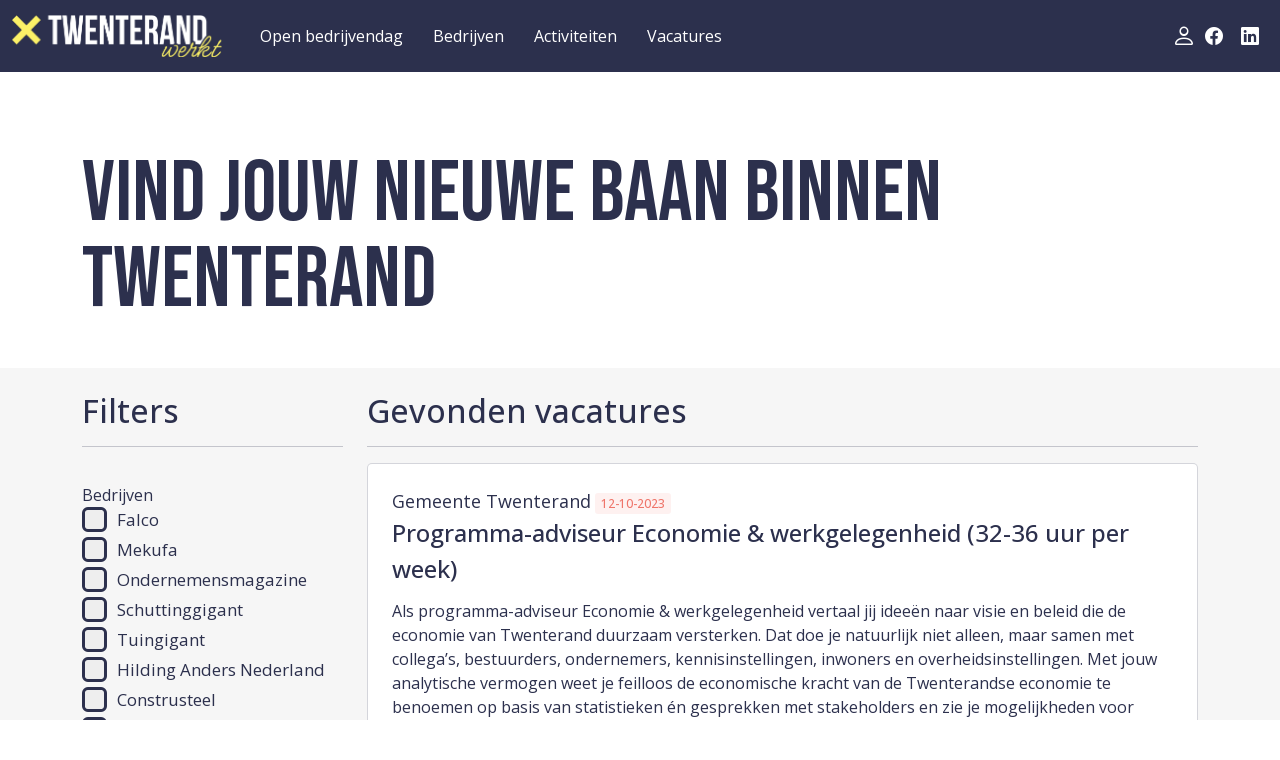

--- FILE ---
content_type: text/html; charset=UTF-8
request_url: https://twenterandwerkt.nl/vacatures?company_ids=41
body_size: 5609
content:
<!DOCTYPE html>
<html lang="en">

<head>
    <!-- Google tag (gtag.js) -->
<script async src="https://www.googletagmanager.com/gtag/js?id=G-7MVT8X42FK"></script>
<script>
  window.dataLayer = window.dataLayer || [];
  function gtag(){dataLayer.push(arguments);}
  gtag('js', new Date());

  gtag('config', 'G-7MVT8X42FK');
</script>
<meta name="robots" content="index, follow">
<meta name="csrf-token" content="cNUEdSgfDdiDUJhFx5GXkrFdPaLksorXVcdBsXfB">
<meta charset="UTF-8">
<meta name="viewport" content="width=device-width, initial-scale=1.0">
<meta http-equiv="X-UA-Compatible" content="ie=edge">
<meta content="width=device-width, initial-scale=1" name="viewport" />
 
<title>Twenterand werkt</title>


<link rel="apple-touch-icon" sizes="60x60" href="/images/favicon.png">
<link rel="icon" type="image/png" sizes="32x32" href="/images/favicon.png">
<link rel="icon" type="image/png" sizes="16x16" href="/images/favicon.png">
<meta name="msapplication-TileColor" content="#da532c">
<meta name="theme-color" content="#ffffff">
 
<!--JQUERY-->
<script
  src="https://code.jquery.com/jquery-3.7.0.min.js"
  integrity="sha256-2Pmvv0kuTBOenSvLm6bvfBSSHrUJ+3A7x6P5Ebd07/g="
  crossorigin="anonymous"></script>
<!--BOOTSTRAP-->
<link href="https://cdn.jsdelivr.net/npm/bootstrap@5.3.2/dist/css/bootstrap.min.css" rel="stylesheet" integrity="sha384-T3c6CoIi6uLrA9TneNEoa7RxnatzjcDSCmG1MXxSR1GAsXEV/Dwwykc2MPK8M2HN" crossorigin="anonymous">

<!--BOOTSTRAP ICONS-->
<link rel="stylesheet" href="https://cdn.jsdelivr.net/npm/bootstrap-icons@1.10.3/font/bootstrap-icons.css">

<!--GOOGLE FONTS-->
<link rel="preconnect" href="https://fonts.googleapis.com">
<link rel="preconnect" href="https://fonts.gstatic.com" crossorigin>
<link href="https://fonts.googleapis.com/css2?family=Open+Sans:wght@300;400;500;600;700;800&display=swap" rel="stylesheet">  
<link href="https://fonts.googleapis.com/css2?family=Bebas+Neue&display=swap" rel="stylesheet">  
<script src="https://cdn.jsdelivr.net/npm/add-to-calendar-button@2" async defer></script>

<link rel="stylesheet" href="https://twenterandwerkt.nl/css/glide.core.min.css">
<link rel="stylesheet" href="https://twenterandwerkt.nl/css/glide.theme.min.css">


<link rel="stylesheet" type="text/css" href="/assets/slick/slick.css?updated=v1"/>
<link rel="stylesheet" type="text/css" href="/assets/slick/slick-theme.css?updated=v1"/>

<link rel="stylesheet" href="https://twenterandwerkt.nl/css/styles.css?new=57">

    <link href="/css/vacatures.css" rel="stylesheet" />
</head>


<body>
   <div id="bodyContent">

    <div class="tw-navbar" style="z-index:999; width:100%; ">
    <div class="container-fluid h-100">
        <div class="d-flex flex-row justify-content-between align-items-center">
            <div class="header-img-container d-flex align-items-center">
                <a href="/">
                    <img src="https://twenterandwerkt.nl/images/header-logo.webp" alt="" class="header-img">
                </a>
            </div>
            <div class="w-100 w-lg-auto d-flex justify-content-end align-items-center order-lg-2">
                <a href="/login"> <i class="profile-icon bi bi-person"></i></a>
                <div class="d-none navbar-socials d-lg-flex flex-row justify-content-between align-items-center">

                    <a href="https://www.facebook.com/ondernemershuistwenterand/" target="_blank" class="mx-1"><i
                            class="bi bi-facebook"></i></a>
                    <a href="https://www.linkedin.com/groups/12861154/" target="_blank" class="mx-1"><i
                            class="bi bi-linkedin"></i></a>
                </div>
            </div>
            <!--HAMBURGER MENU AND BUTTON-->
            <div class="hamburger-container align-items-center d-lg-none">
                <div class="hamburger hamburgerJS" id="hamburger-1">
                    <span class="line"></span>
                    <span class="line"></span>
                    <span class="line"></span>
                </div>
                <div class="menu">
                    <ul class="d-flex justify-content-start align-items-start">
                        <li><a href="/#openbedrijvendag" class="dayBtn" href="#">Open bedrijvendag</a></li>
                        <li><a href="/bedrijven">Bedrijven</a></li>

                        <li><a href="/#activiteiten" class="activityBtn" href="#">Activiteiten</a></li>
                        <li><a href="/vacatures">Vacatures</a></li>

                    </ul>
                    <div class="hamburger-socials d-flex flex-row justify-content-start align-items-end">

                        <a href="/login"> <i class="profile-icon bi bi-person"></i></a>
                        <a href="https://www.facebook.com/ondernemershuistwenterand/" target="_blank"><i
                                class="bi bi-facebook"></i></a>
                        <a href="https://www.linkedin.com/groups/12861154/" target="_blank"><i
                                class="bi bi-linkedin"></i></a>

                        <a href="mailto:info@twenterandwerkt.nl"><i class="bi bi-envelope-fill"></i></a>

                    </div>
                </div>
            </div>
            <!--HAMBURGER MENU AND BUTTON-->
            <div class="w-100 d-none d-lg-flex  justify-content-center justify-content-lg-start order-lg-1">
                <div class="d-md-flex justify-content-between route-container ms-lg-2">
                    <a href="/#openbedrijvendag" class="header-text dayBtn" href="#">Open bedrijvendag</a>
                    <a href="/bedrijven" class="header-text">Bedrijven</a>

                    <a href="/#activiteiten" class="header-text activityBtn" href="#">Activiteiten</a>
                    <a href="/vacatures" class="header-text">Vacatures</a>
                </div>
            </div>

        </div>
    </div>
</div>
        <div class="white-text-block">
        <div class="container">
            <div class="row">
                <div class="col-12">
                    <div class="block-container">

                        <div class="">
                            <div class="text-lg bebas-font">VIND JOUW NIEUWE BAAN BINNEN TWENTERAND</div>
                        </div>


                    </div>

                </div>
            </div>
        </div>
    </div>
    <div class="grey-background">
        <div class="container pt-4">
            <div class="row">
                <!-- BEGIN SEARCH RESULT -->
                <div class="col-md-12">
                    <div class="grid search">
                        <div class="grid-body">
                            <div class="row">
                                <!-- BEGIN FILTERS -->
                                <div class="col-md-3 filters">
                                    <h2 class="grid-title">Filters</h2>
                                    <hr>
                                    <div class="filter-section">
                                        <div class="filter-section-title">
                                            <div class="section-title">
                                                Bedrijven
                                            </div>
                                            
                                        </div>
                                        <div class="filter-section-options companyFilter">
                                                                                            <div class="checkbox">
                                                    <label for="Falco">Falco
                                                        <input type="checkbox" class="icheck" name="companyFilter[]" id="Falco"                                                             value="3">
                                                        <span class="checkmark"></span>
                                                    </label>
                                                </div>
                                                                                            <div class="checkbox">
                                                    <label for="Mekufa">Mekufa
                                                        <input type="checkbox" class="icheck" name="companyFilter[]" id="Mekufa"                                                             value="4">
                                                        <span class="checkmark"></span>
                                                    </label>
                                                </div>
                                                                                            <div class="checkbox">
                                                    <label for="Ondernemensmagazine">Ondernemensmagazine
                                                        <input type="checkbox" class="icheck" name="companyFilter[]" id="Ondernemensmagazine"                                                             value="5">
                                                        <span class="checkmark"></span>
                                                    </label>
                                                </div>
                                                                                            <div class="checkbox">
                                                    <label for="Schuttinggigant">Schuttinggigant
                                                        <input type="checkbox" class="icheck" name="companyFilter[]" id="Schuttinggigant"                                                             value="7">
                                                        <span class="checkmark"></span>
                                                    </label>
                                                </div>
                                                                                            <div class="checkbox">
                                                    <label for="Tuingigant">Tuingigant
                                                        <input type="checkbox" class="icheck" name="companyFilter[]" id="Tuingigant"                                                             value="8">
                                                        <span class="checkmark"></span>
                                                    </label>
                                                </div>
                                                                                            <div class="checkbox">
                                                    <label for="Hilding Anders Nederland">Hilding Anders Nederland
                                                        <input type="checkbox" class="icheck" name="companyFilter[]" id="Hilding Anders Nederland"                                                             value="10">
                                                        <span class="checkmark"></span>
                                                    </label>
                                                </div>
                                                                                            <div class="checkbox">
                                                    <label for="Construsteel">Construsteel
                                                        <input type="checkbox" class="icheck" name="companyFilter[]" id="Construsteel"                                                             value="14">
                                                        <span class="checkmark"></span>
                                                    </label>
                                                </div>
                                                                                            <div class="checkbox">
                                                    <label for="Van Aalderen Banden / Onderhoud BV">Van Aalderen Banden / Onderhoud BV
                                                        <input type="checkbox" class="icheck" name="companyFilter[]" id="Van Aalderen Banden / Onderhoud BV"                                                             value="17">
                                                        <span class="checkmark"></span>
                                                    </label>
                                                </div>
                                                                                            <div class="checkbox">
                                                    <label for="Profile Heuver">Profile Heuver
                                                        <input type="checkbox" class="icheck" name="companyFilter[]" id="Profile Heuver"                                                             value="20">
                                                        <span class="checkmark"></span>
                                                    </label>
                                                </div>
                                                                                            <div class="checkbox">
                                                    <label for="Roelofs Groep">Roelofs Groep
                                                        <input type="checkbox" class="icheck" name="companyFilter[]" id="Roelofs Groep"                                                             value="27">
                                                        <span class="checkmark"></span>
                                                    </label>
                                                </div>
                                                                                            <div class="checkbox">
                                                    <label for="De Groot Vroomshoop">De Groot Vroomshoop
                                                        <input type="checkbox" class="icheck" name="companyFilter[]" id="De Groot Vroomshoop"                                                             value="31">
                                                        <span class="checkmark"></span>
                                                    </label>
                                                </div>
                                                                                            <div class="checkbox">
                                                    <label for="Aalderink Poedercoaten &amp; KTL BV">Aalderink Poedercoaten &amp; KTL BV
                                                        <input type="checkbox" class="icheck" name="companyFilter[]" id="Aalderink Poedercoaten &amp; KTL BV"                                                             value="34">
                                                        <span class="checkmark"></span>
                                                    </label>
                                                </div>
                                                                                            <div class="checkbox">
                                                    <label for="Jotem Water Solutions">Jotem Water Solutions
                                                        <input type="checkbox" class="icheck" name="companyFilter[]" id="Jotem Water Solutions"                                                             value="37">
                                                        <span class="checkmark"></span>
                                                    </label>
                                                </div>
                                                                                            <div class="checkbox">
                                                    <label for="THP Springplank">THP Springplank
                                                        <input type="checkbox" class="icheck" name="companyFilter[]" id="THP Springplank"                                                             value="39">
                                                        <span class="checkmark"></span>
                                                    </label>
                                                </div>
                                                                                            <div class="checkbox">
                                                    <label for="Almi Machinefabriek B.V.">Almi Machinefabriek B.V.
                                                        <input type="checkbox" class="icheck" name="companyFilter[]" id="Almi Machinefabriek B.V."                                                             value="40">
                                                        <span class="checkmark"></span>
                                                    </label>
                                                </div>
                                                                                            <div class="checkbox">
                                                    <label for="Gemeente Twenterand">Gemeente Twenterand
                                                        <input type="checkbox" class="icheck" name="companyFilter[]" id="Gemeente Twenterand"  checked                                                             value="41">
                                                        <span class="checkmark"></span>
                                                    </label>
                                                </div>
                                                                                            <div class="checkbox">
                                                    <label for="Morrenhof-Jansen Installatiebedrijven">Morrenhof-Jansen Installatiebedrijven
                                                        <input type="checkbox" class="icheck" name="companyFilter[]" id="Morrenhof-Jansen Installatiebedrijven"                                                             value="43">
                                                        <span class="checkmark"></span>
                                                    </label>
                                                </div>
                                                                                            <div class="checkbox">
                                                    <label for="Loonbedrijf Reimink">Loonbedrijf Reimink
                                                        <input type="checkbox" class="icheck" name="companyFilter[]" id="Loonbedrijf Reimink"                                                             value="54">
                                                        <span class="checkmark"></span>
                                                    </label>
                                                </div>
                                                                                    </div>
                                    </div>
                                </div>
                                <!-- END FILTERS -->
                                <!-- BEGIN RESULT -->
                                <div class="col-md-9">
                                    <h2><i class="fa fa-file-o"></i> Gevonden vacatures</h2>
                                    <hr>

                                    <div class="padding"></div>

                                    <!-- BEGIN TABLE RESULT -->
                                    <div class="results">
                                                                                    <div class="result" data-company-id="41">
                                                <div class="result-top">
                                                    <div class="result-company-name">
                                                        <div class="result-title">Gemeente Twenterand</div>
                                                        
                                                        <div class="result-date">
                                                             12-10-2023
                                                                                                                    </div>
                                                    </div>
                                                    <h1>Programma-adviseur Economie &amp; werkgelegenheid (32-36 uur per week)</h1>
                                                </div>
                                                
                                                <div class="result-text">
                                                    Als programma-adviseur Economie &amp; werkgelegenheid vertaal jij ideeën naar visie en beleid die de economie van Twenterand duurzaam versterken. Dat doe je natuurlijk niet alleen, maar samen met collega’s, bestuurders, ondernemers, kennisinstellingen, inwoners en overheidsinstellingen. Met jouw analytische vermogen weet je feilloos de economische kracht van de Twenterandse economie te benoemen op basis van statistieken én gesprekken met stakeholders en zie je mogelijkheden voor nieuwe impulsen.
                                                </div>
                                                <div class="result-button">
                                                    <a class="result-more-info-button" href="https://werkenbijtwenterand.nl/vacatures/programma-adviseur-economie-werkgelegenheid-32-36-uur-per-week/" target="_blank"><i class="bi bi-arrow-right"></i> Meer informatie</a>
                                                </div>
                                            </div>
                                                                                    <div class="result" data-company-id="41">
                                                <div class="result-top">
                                                    <div class="result-company-name">
                                                        <div class="result-title">Gemeente Twenterand</div>
                                                        
                                                        <div class="result-date">
                                                             12-10-2023
                                                                                                                    </div>
                                                    </div>
                                                    <h1>Subsidieverwerver per 1 januari 2024 voor de periode van 3 jaar (28 tot 30 uren per week)</h1>
                                                </div>
                                                
                                                <div class="result-text">
                                                    Bij de gemeente Twenterand zetten we ons samen in voor een excellente dienstverlening. Om onze impact te vergroten en initiatieven te realiseren, zijn we op zoek naar een enthousiaste en gedreven subsidieverwerver om ons team te versterken.
                                                </div>
                                                <div class="result-button">
                                                    <a class="result-more-info-button" href="https://werkenbijtwenterand.nl/vacatures/subsidieverwerver-per-1-januari-2024-voor-de-periode-van-3-jaar-28-tot-30-uren-per-week/" target="_blank"><i class="bi bi-arrow-right"></i> Meer informatie</a>
                                                </div>
                                            </div>
                                                                                    <div class="result" data-company-id="41">
                                                <div class="result-top">
                                                    <div class="result-company-name">
                                                        <div class="result-title">Gemeente Twenterand</div>
                                                        
                                                        <div class="result-date">
                                                             12-10-2023
                                                                                                                    </div>
                                                    </div>
                                                    <h1>Juridisch adviseur algemeen bestuurlijke en juridische zaken (32 uur per week)</h1>
                                                </div>
                                                
                                                <div class="result-text">
                                                    Ben jij een gedreven juridisch adviseur die zich met enthousiasme inzet voor een breed scala van juridische vraagstukken en zijn of haar deskundigheid graag wil inzetten binnen een gemeentelijke organisatie? Dan zoeken wij jou. Samen groeien we in Twenterand.
                                                </div>
                                                <div class="result-button">
                                                    <a class="result-more-info-button" href="https://werkenbijtwenterand.nl/vacatures/juridisch-adviseur-algemeen-bestuurlijke-en-juridische-zaken-32-uur-per-week/" target="_blank"><i class="bi bi-arrow-right"></i> Meer informatie</a>
                                                </div>
                                            </div>
                                                                                    <div class="result" data-company-id="41">
                                                <div class="result-top">
                                                    <div class="result-company-name">
                                                        <div class="result-title">Gemeente Twenterand</div>
                                                        
                                                        <div class="result-date">
                                                             12-10-2023
                                                                                                                    </div>
                                                    </div>
                                                    <h1>Projectcoördinator civiele techniek 32 tot 36 uur per week)</h1>
                                                </div>
                                                
                                                <div class="result-text">
                                                    Als projectcoördinator civiele techniek ben jij verantwoordelijk voor de daadwerkelijke realisatie van de Twenterandse plannen. In deze functie richt jij je met name op de fysieke projecten, zoals de aanleg of herinrichting van (woon)wijken of bedrijventerreinen vanuit gebiedsontwikkeling of revitalisering. Je toont eigenaarschap en “bent” als het ware het project vanaf de initiatiefase en project-startup tot en met de nazorgfase. Verder draag je zorg voor goede borging en overdracht naar het dagelijks beheer en onderhoud.
                                                </div>
                                                <div class="result-button">
                                                    <a class="result-more-info-button" href="https://werkenbijtwenterand.nl/vacatures/projectcoordinator-civiele-techniek-32-tot-36-uur-per-week/" target="_blank"><i class="bi bi-arrow-right"></i> Meer informatie</a>
                                                </div>
                                            </div>
                                                                                    <div class="result" data-company-id="41">
                                                <div class="result-top">
                                                    <div class="result-company-name">
                                                        <div class="result-title">Gemeente Twenterand</div>
                                                        
                                                        <div class="result-date">
                                                             12-10-2023
                                                                                                                    </div>
                                                    </div>
                                                    <h1>Medewerker verkeer (18 uur per week)</h1>
                                                </div>
                                                
                                                <div class="result-text">
                                                    Ben jij die proactieve en enthousiaste collega waar naar wij op zoek zijn?

Vind je VONK bij de Gemeente Twenterand
                                                </div>
                                                <div class="result-button">
                                                    <a class="result-more-info-button" href="https://werkenbijtwenterand.nl/vacatures/medewerker-verkeer-18-uur-per-week/" target="_blank"><i class="bi bi-arrow-right"></i> Meer informatie</a>
                                                </div>
                                            </div>
                                                                            </div>
                                    <!-- END TABLE RESULT -->

                                    <!-- BEGIN PAGINATION -->
                                    <div class="result-pagination">

                                                                            </div>
                                    <!-- END PAGINATION -->
                                </div>
                                <!-- END RESULT -->
                            </div>
                        </div>
                    </div>
                </div>
                <!-- END SEARCH RESULT -->
            </div>
        </div>
    </div>








    <script src="https://cdn.jsdelivr.net/npm/bootstrap@5.3.2/dist/js/bootstrap.bundle.min.js"
    integrity="sha384-C6RzsynM9kWDrMNeT87bh95OGNyZPhcTNXj1NW7RuBCsyN/o0jlpcV8Qyq46cDfL" crossorigin="anonymous">
</script>
<script type="text/javascript" src="/assets/slick/slick.min.js"></script>
<script src="https://twenterandwerkt.nl/js/hamburger.js"></script>
<script src="https://twenterandwerkt.nl/assets/glide/glide.js"></script>

<script src="https://twenterandwerkt.nl/js/sliders.js?updated=v1"></script>
<script src="https://www.google.com/recaptcha/api.js"></script>


<script type="text/javascript">
    $.ajaxSetup({
    headers: {
        'X-CSRF-TOKEN': $('meta[name="csrf-token"]').attr('content')
    }
});
</script>
<script src="https://www.google.com/recaptcha/api.js" async defer></script>

<script>
$(document).ready(function() {
    $(".companyFilter input[type='checkbox']").on('change', function(e) {
        var checkedBoxes = $(".companyFilter input[type='checkbox']:checked");

        var values = [];
        
        $.each(checkedBoxes, function(i, checkbox) {
            values.push(checkbox.value);
        });

        var url = new URL(location.href);
        var inputParams = new URLSearchParams(url.search);
        if (values.length == 0) {
            inputParams.delete('company_ids');
        } else {
            inputParams.delete('company_ids');
            inputParams.append('company_ids', values);
        }
        inputParams.set('page', 1);
        location.href = window.location.origin+window.location.pathname + '?' + inputParams.toString();
    })
})
</script>
   </div>
   
   <footer>
        <div class="footer-yellow-bar">
</div>
<div class="footer-mobile">

    <div class="container mt-2">

        <p class="footer-sub-text">
            Copyright © Twenterand 2026
        </p>
        <div class="row">
            <div class="footer-mobile-left">
                <p class="footer-sub-text">
                    All rights reserved | Created by <a href="https://c-o-d-e-s.com">codes software development</a>
                </p>
            </div>
            <div class="footer-mobile-right">
                
                <a href="https://www.facebook.com/ondernemershuistwenterand/" target="_blank" class="footer-mobile-menu-button">
                    <i class="bi bi-facebook fa-sm"></i>
                </a>

                
                <a href="https://www.linkedin.com/groups/12861154/" target="_blank" class="footer-mobile-menu-button">
                    <i class="bi bi-linkedin"></i>
                </a>
                
                

                
                

                
                <a href="mailto:info@twenterandwerkt.nl" class="footer-mobile-menu-button">
                    <i class="bi bi-envelope-fill"></i>
                </a>
            </div>
        </div>

        <hr class="solid footer-divider-mobile">

        <div class="footer-logo-container">
            <img src="https://twenterandwerkt.nl/images/header-logo.webp" alt="" class="footer-logo-mobile">
        </div>
    </div>
</div>


<div class="footer-web">
    
    <div class="container">
        <div class="footer-web-container mt-4">
            <div class="footer-web-left">
                <div class="footer-web-logo-container">
                    <img src="https://twenterandwerkt.nl/images/header-logo.webp" alt="" class="footer-logo-web">
                </div>
                <div class="footer-web-socials-buttons-container">
                    
                    <a href="https://www.facebook.com/ondernemershuistwenterand/" target="_blank" class="footer-mobile-menu-button">
                        <i class="bi bi-facebook fa-sm"></i>
                    </a>

                    
                    <a href="https://www.linkedin.com/groups/12861154/" target="_blank" class="footer-mobile-menu-button">
                        <i class="bi bi-linkedin"></i>
                    </a>
                    
                    

                    
                    

                    
                    <a href="mailto:info@twenterandwerkt.nl" target="_blank" class="footer-mobile-menu-button">
                        <i class="bi bi-envelope-fill"></i>
                    </a>
                </div>
            </div>

            <div class="footer-web-right">
                <div class="footer-web-right-col">
                    <p class="footer-web-heading">
                        Twenterand
                    </p>
                    <a class="footer-web-link dayBtn" href="/#openbedrijvendag">
                        <p class="footer-web-link-text">Open bedrijvendag</p>
                    </a>
                    
                    <a class="footer-web-link activityBtn" href="/#activiteiten">
                        <p class="footer-web-link-text">Activiteiten</p>
                    </a>
                    <a class="footer-web-link companyBtn" href="/#bedrijven">
                        <p class="footer-web-link-text">Bedrijven</p>
                    </a>
                    
                    <a class="footer-web-link" href="/vacatures">
                        <p class="footer-web-link-text">Vacatures</p>
                    </a>
                </div>



                

                <div class="footer-web-right-col">
                    <p class="footer-web-heading">
                        Informatie
                    </p>
                    <a href="/#contactForm" class="footer-web-link" href="">
                        <p class="footer-web-link-text">Contact</p>
                    </a>
                    <a class="footer-web-link" target="_blank" href="/pdf/Ondernemershuis Twenterand.pdf">
                        <p class="footer-web-link-text">Privacybeleid</p>
                    </a>
                    
                    <a class="footer-web-link aboutBtn" href="/#about-us">
                        <p class="footer-web-link-text">Over Twenterand Werkt</p>
                    </a>
                </div>
            </div>
        </div>

    </div>
    <hr class="solid footer-divider-mobile">
    <div class="container">
        <div class="footer-web-copyright-container">
            <p class="footer-web-copyright-text">
                Copyright © Twenterand 2026
                All rights reserved  | Created by <a href="https://c-o-d-e-s.com">codes software development</a>
            </p>
        </div>
    </div>
</div>    </footer>
</body>
</html>

--- FILE ---
content_type: text/css
request_url: https://twenterandwerkt.nl/css/styles.css?new=57
body_size: 5803
content:
body {
  font-family: "Open Sans", sans-serif;
}

#bodyContent {
  min-height: calc(100vh - 235px);
}

@media screen and (min-width: 768px) {
  #bodyContent {
    min-height: calc(100vh - 349px);
  }
  #googleMap {
    width: 75% !important;
  }
}

.bebas-font {
  font-family: "Bebas Neue", sans-serif !important;
}

.background-blue {
  background-color: #2c304d;
}

.yellow-color {
  color: #fcf167;
}

.theGameText {
  background-color: #ef756a;
  font-size: 37px;
  padding: 35px;
}
.theGameText span {
  font-size: 15px;
  display: block;
}
.theGameText img {
  margin-top: -55px;
}
.pinkButton {
  background-color: #ef756a !important;
  border-color: #ef756a !important;
  color:white !important;
}

@media screen and (min-width: 768px) {
  .theGameText {
      font-size: 48px;
  }
  .theGameText span {
    font-size: 20px;
    display: block;
  }
}

.pinkButton:hover {
  background-color:white !important;
  border-color: #ef756a !important;
  color: #ef756a !important;
}
@media screen and (min-width: 768px) {
  .w-md-20 {
    width: 18% !important;
  }
}
a {
  text-decoration: none;
  color: inherit;
}

li {
  list-style: none;
}

.overflow-hidden {
  overflow: hidden;
}

.text-lg {
  font-size: 56px;
  color: #2c304d;
  margin-bottom: 20px;
  line-height: 1em;
}

.text-md {
  font-weight: 600;
  font-size: 18px;
  margin: 0;
  padding-bottom: 2px;
  color: #2c304d;
}

.text-sm {
  color: #2c304d;
  font-weight: 300;
  font-size: 16px;
  margin-bottom: 3px;
  text-shadow: 0.2px 0.2px;
}

.tw-navbar {
  background-color: rgb(44, 48, 77);
  color: white;
}
.tw-navbar .header-img {
  width: 140px;
  height: auto;
}
.tw-navbar .profile-icon {
  font-size: 32px;
}
.tw-navbar .hamburger .line {
  width: 30px;
  height: 5px;
  background-color: #ecf0f1;
  display: block;
  margin: 7px auto;
  -webkit-transition: all 0.3s ease-in-out;
  transition: all 0.3s ease-in-out;
}
.tw-navbar #hamburger-1.is-active .line:nth-child(2) {
  opacity: 0;
}
.tw-navbar #hamburger-1.is-active .line:nth-child(1) {
  -webkit-transform: translateY(13px) rotate(45deg);
  transform: translateY(13px) rotate(45deg);
}
.tw-navbar #hamburger-1.is-active .line:nth-child(3) {
  -webkit-transform: translateY(-11px) rotate(-45deg);
  transform: translateY(-11px) rotate(-45deg);
}

.hamburger-container {
  display: -webkit-box;
  display: -ms-flexbox;
  display: flex;
  -webkit-box-pack: end;
      -ms-flex-pack: end;
          justify-content: flex-end;
  -webkit-box-align: center;
      -ms-flex-align: center;
          align-items: center;
  top: 0;
  left: 0;
  z-index: 999;
  height: 60px;
}

.hamburger {
  -webkit-box-align: center;
      -ms-flex-align: center;
          align-items: center;
  width: 60px;
  height: 60px;
  background: none;
  border: none;
  cursor: pointer;
  margin-top: 13px;
}
.hamburger:focus {
  outline: none;
}
.hamburger.is-active .hamburger-inner:before {
  -webkit-transform: rotate(-45deg);
          transform: rotate(-45deg);
  top: 0;
}
.hamburger.is-active .hamburger-inner:after {
  -webkit-transform: rotate(45deg);
          transform: rotate(45deg);
  bottom: 0;
}
.hamburger.is-active .hamburger-inner:hover {
  -webkit-transform: scale(1.1);
          transform: scale(1.1);
}

.hamburger-box {
  position: relative;
  width: 30px;
  height: 24px;
}

.hamburger-inner {
  position: absolute;
  top: 50%;
  left: 0;
  right: 0;
  width: 30px;
  height: 3px;
  background-color: #fff;
  border-radius: 5px;
  -webkit-transition: -webkit-transform 0.2s ease-out;
  transition: -webkit-transform 0.2s ease-out;
  transition: transform 0.2s ease-out;
  transition: transform 0.2s ease-out, -webkit-transform 0.2s ease-out;
}
.hamburger-inner:before, .hamburger-inner:after {
  content: "";
  display: block;
  position: absolute;
  width: 30px;
  height: 3px;
  background-color: #fff;
  border-radius: 5px;
  -webkit-transition: -webkit-transform 0.2s ease-out;
  transition: -webkit-transform 0.2s ease-out;
  transition: transform 0.2s ease-out;
  transition: transform 0.2s ease-out, -webkit-transform 0.2s ease-out;
}
.hamburger-inner:before {
  top: -10px;
  -webkit-transition: top 0.2s ease-out, -webkit-transform 0.2s 0.1s ease-out;
  transition: top 0.2s ease-out, -webkit-transform 0.2s 0.1s ease-out;
  transition: top 0.2s ease-out, transform 0.2s 0.1s ease-out;
  transition: top 0.2s ease-out, transform 0.2s 0.1s ease-out, -webkit-transform 0.2s 0.1s ease-out;
}
.hamburger-inner:after {
  bottom: -10px;
  -webkit-transition: bottom 0.2s ease-out, -webkit-transform 0.2s 0.1s ease-out;
  transition: bottom 0.2s ease-out, -webkit-transform 0.2s 0.1s ease-out;
  transition: bottom 0.2s ease-out, transform 0.2s 0.1s ease-out;
  transition: bottom 0.2s ease-out, transform 0.2s 0.1s ease-out, -webkit-transform 0.2s 0.1s ease-out;
}

.menu {
  position: fixed;
  top: 60px;
  left: 0;
  width: 100%;
  height: 100%;
  background: rgba(44, 48, 77, 0.9);
  z-index: 998;
  -webkit-transform: translateX(-100%);
          transform: translateX(-100%);
  -webkit-transition: -webkit-transform 0.3s ease-out;
  transition: -webkit-transform 0.3s ease-out;
  transition: transform 0.3s ease-out;
  transition: transform 0.3s ease-out, -webkit-transform 0.3s ease-out;
}
.menu ul {
  list-style: none;
  padding: 0;
  margin: 40px 0px 0px 0px;
  display: -webkit-box;
  display: -ms-flexbox;
  display: flex;
  -webkit-box-orient: vertical;
  -webkit-box-direction: normal;
      -ms-flex-direction: column;
          flex-direction: column;
  -webkit-box-align: center;
      -ms-flex-align: center;
          align-items: center;
  -webkit-box-pack: center;
      -ms-flex-pack: center;
          justify-content: center;
  height: 78%;
}
.menu li {
  margin: 30px 0px 0px 35px;
}
.menu li a {
  color: #fff;
  text-decoration: none;
  font-size: 26px;
  -webkit-transition: color 0.2s ease-out;
  transition: color 0.2s ease-out;
}
.menu li a:hover {
  color: #659bc9;
}
.menu .hamburger-socials {
  margin: 0px 0px 0px 30px;
}
.menu .hamburger-socials a {
  font-size: 21px;
  margin: 0px 5px;
}
.menu .close-menu {
  position: absolute;
  top: 10px;
  right: 10px;
  font-size: 32px;
  color: #fff;
  background: none;
  border: none;
  cursor: pointer;
  -webkit-transition: color 0.2s ease-out;
  transition: color 0.2s ease-out;
}
.menu .close-menu:hover {
  color: #7c7c7c;
}

.menu--open {
  -webkit-transform: translateX(0);
          transform: translateX(0);
}

.subheader-wrapper {
  width: 100%;
  display: -webkit-box;
  display: -ms-flexbox;
  display: flex;
  -webkit-box-pack: center;
      -ms-flex-pack: center;
          justify-content: center;
  -webkit-box-align: center;
      -ms-flex-align: center;
          align-items: center;
  margin: 0 auto 0 auto;
  text-align: center;
  background: #2c304d;
  background-image: url(/images/background_mobile.webp);
  background-position: top;
  background-repeat: no-repeat;
  background-size: cover;
}

.subheader-container .text-img {
  margin-bottom: 2.5em;
  width: 100%;
  max-width: 800px;
  padding-top: 4em;
}
.subheader-container .subheader-text {
  display: block;
  color: white;
  font-weight: 300;
  -webkit-filter: drop-shadow(2px 4px 6px black);
          filter: drop-shadow(2px 4px 6px black);
  margin-top: 88px;
}
.subheader-container .bottom-text p {
  color: white;
  font-weight: 400;
  margin: 0;
}
.subheader-container .bottom-text .button {
  border: 2px solid white;
  border-radius: 40px;
  width: 280px;
  height: 36px;
  padding: 22px;
  margin-top: 20px;
}
.subheader-container .bottom-text .button i {
  color: #fcf167;
  font-size: 30px;
}

.colored-block {
  background-color: #ef756a;
  padding: 20px 0px 0px 0px;
}
.colored-block .block {
  margin-top: 30px !important;
  margin-bottom: 30px !important;
  height: 160px;
}
.colored-block .block img {
  width: 10vw;
  height: 10vw;
}
.colored-block .block .text-lg {
  color: white;
  margin-bottom: 0px;
  font-size: 42px;
}
.colored-block .block .text-md {
  color: white;
  margin-bottom: -6px;
}
.colored-block .block .day-down-arrow {
  width: 10vw;
  height: 10vw;
  border: 2.5px solid white;
  border-radius: 50%;
}
.colored-block .block .day-down-arrow i {
  font-size: 16px;
  color: #fcf167;
}
.colored-block .small-text {
  color: #fff;
}
.colored-block .big-text {
  color: #fff;
  font-family: "Bebas Neue", sans-serif;
}
.colored-block .date-text {
  font-family: "Bebas Neue", sans-serif;
  color: #fff;
  font-size: 20px;
}
.colored-block .place-text {
  font-family: "Bebas Neue", sans-serif;
  color: #fff;
  font-size: 20px;
}
.colored-block .adress-text {
  font-family: "Bebas Neue", sans-serif;
  color: #fff;
  font-size: 20px;
}
.colored-block .adress-text .hide-mobile {
  display: none;
}
.about-us-block .contact-button {
  -webkit-box-pack: center;
      -ms-flex-pack: center;
          justify-content: center;
  width: 100%;
  background-color: #ef756a;
  border-radius: 37.196px;
  color: #fcf167;
  -webkit-box-align: center;
      -ms-flex-align: center;
          align-items: center;
  height: 45px;
  padding: 12.5px 25px;
}
.about-us-block .contact-button p {
  margin: 0;
  color: white;
  font-weight: 500;
  font-size: 12px;
  margin-right: auto;
}
.about-us-block .contact-button i {
  margin-right: auto;
}

.white-text-block {
  background-color: #fff;
}
.white-text-block .block-container {
  padding-bottom: 20px;
  margin-top: 80px;
}
.white-text-block .block-container p {
  margin: 0;
}
.white-text-block .block-container .small-text {
  color: #2c304d;
}
.white-text-block .block-container .big-text {
  font-family: "Bebas Neue", sans-serif;
  color: #2c304d;
}
.white-text-block .block-container .big-text-1 {
  font-family: "Bebas Neue", sans-serif;
  color: #2c304d;
}
.white-text-block .block-container .paragraph {
  color: #2c304d;
}

.slider-section {
  position: relative;
}
.slider-section .slider-block {
  position: relative;
}
.slider-section .slider-block .slider-company-logo {
  position: absolute;
  top: 0px;
  left: 0px;
  background-color: #A8A7AC;
  height: auto;
  width: 25%;
}
.slider-section .slider-block .schutting-company-logo {
  margin-top: 20px;
  margin-left: 20px;
  width: 15%;
}
.slider-section .slider-block .mekufa-logo {
  width: 10%;
}
.slider-section .slider-block img {
  width: 100%;
  -o-object-fit: contain;
     object-fit: contain;
}
.slider-section .slider-block .photographer-tag {
  color: white;
  background-color: rgba(30, 30, 30, 0.6);
  position: absolute;
  bottom: 0;
  left: 0;
  margin: 0;
  padding: 5px;
}
.slider-section .glide__arrow {
  padding: 7px;
  top: 0;
  background-color: #ef756a;
  border: 3px solid white;
  border-radius: 50%;
  right: 0px;
}
.slider-section .glide__arrow i {
  color: #fcf167;
  font-size: 24px;
  font-weight: 600;
}

.work-slider-section {
  position: relative;
  background: transparent;
}
.work-slider-section .slide-container {
  z-index: 2;
}
.work-slider-section .slide-container img {
  width: 100%;
  height: 230px;
  border-top-right-radius: 8px;
  border-top-left-radius: 8px;
  -o-object-fit: cover;
     object-fit: cover;
}
.work-slider-section .slide-container .text-container {
  background-color: #ef756a;
  border-bottom-left-radius: 8px;
  border-bottom-right-radius: 8px;
  padding: 20px 15px 20px 15px;
}
.work-slider-section .slide-container .text-container h5 {
  color: #2c304d;
  font-weight: 600;
}
.work-slider-section .slide-container .text-container p {
  color: white;
  font-weight: 300;
  font-size: 14px;
  margin: 15px 0px 15px 0px;
  display: -webkit-box;
  -webkit-line-clamp: 4;
  -webkit-box-orient: vertical;
  overflow: hidden;
}
.work-slider-section .slide-container .text-container .button {
  border: 2px solid white;
  border-radius: 30px;
  padding: 10px 5px 10px 5px;
}
.work-slider-section .slide-container .text-container .button:hover {
  background-color: white;
}
.work-slider-section .slide-container .text-container .button:hover i {
  color: #2c304d;
}
.work-slider-section .slide-container .text-container .button i {
  color: #fcf167;
}
.work-slider-section .slide-container .text-container .button p {
  color: #2c304d;
  margin: 0px 0px 0px 10px;
  font-weight: 600;
}
.work-slider-section .blue-block {
  background-color: #2c304d;
  height: 115px;
  position: absolute;
  z-index: -1;
  bottom: 0;
  width: 100%;
}

.company-job-slider .slide-container {
  height: 400px;
}
.company-job-slider .slide-container .text-container {
  border-top-right-radius: 8px;
  border-top-left-radius: 8px;
  height: 90%;
}
.company-job-slider .slide-container .text-container p {
  padding: 5px 10px 5px 10px;
  display: block;
  max-width: 100%;
}
.company-job-slider .button {
  width: 100% !important;
}
.company-job-slider .button i {
  padding: 0px 0px 0px 10px;
}
.company-job-slider .button-container {
  height: 20%;
  position: absolute;
  bottom: 30px;
}
.company-job-slider .company-jobs-slider-item {
  height: 80%;
}

.blue-block-section {
  background-color: #2c304d;
  background-position: center center;
  background-repeat: no-repeat;
  background-size: cover;
  padding-bottom: 100px;
}
.blue-block-section .big-cross {
  width: 75px;
  height: 75px;
  bottom: 150px;
  -webkit-transform: translate(-50%, 50%);
          transform: translate(-50%, 50%);
  left: 75%;
}
.blue-block-section .small-cross {
  width: 35px;
  height: 35px;
  bottom: 50px;
  -webkit-transform: translate(-50%, 50%);
          transform: translate(-50%, 50%);
  left: 65%;
}

.blue-block-section .text-lg {
  color: white;
}
.blue-block-section .text-md {
  color: white;
}
.blue-block-section .text-sm {
  color: white;
}
.blue-block-section .text-container {
  padding: 10px 0 20px 0;
  position: relative;
  z-index: 2;
}
.blue-block-section .text-container .text-md {
  color: #fcf167;
}
.blue-block-section .text-container .text-lg {
  color: #fff;
  font-family: "Bebas Neue", sans-serif;
}
.blue-block-section .text-container .text-sm {
  font-weight: 200;
  text-shadow: none;
  color: #fff;
}
.blue-block-section .bottom-container {
  padding: 15px 0px 15px 0px;
}
.blue-block-section .bottom-container img {
  width: 100%;
}
.blue-block-section .bottom-container p {
  color: #fff;
  font-weight: 300;
  font-size: 14px;
  margin: 0;
}
.blue-block-section .bottom-container .socials i {
  color: #fff;
  margin: 0 3px 0 3px;
}

.sign-up-block {
  background-color: #ef756a;
  height: -webkit-fit-content;
  height: -moz-fit-content;
  height: fit-content;
  padding: 10px;
}
.sign-up-block h5 {
  color: white;
  font-weight: 300;
  margin-top: 30px;
  font-size: 0.75rem;
  font-size: clamp(0.75rem, 0.5277777778rem + 1.1111111111vw, 1.5rem);
  text-align: center;
}
.sign-up-block p {
  color: white;
}
.sign-up-block .button {
  border: 2px solid white;
  border-radius: 40px;
  width: 280px;
  height: 36px;
  padding: 22px;
  margin-top: 20px;
}
.sign-up-block .button:hover {
  background-color: white;
}
.sign-up-block .button:hover p {
  color: #ef756a;
}
.sign-up-block .button:hover i {
  color: #ef756a;
}
.sign-up-block .button i {
  color: #fcf167;
  font-size: 30px;
}

.company-subheader-wrapper {
  width: 100%;
  height: 70vh;
  display: -webkit-box;
  display: -ms-flexbox;
  display: flex;
  -webkit-box-orient: vertical;
  -webkit-box-direction: normal;
      -ms-flex-direction: column;
          flex-direction: column;
  -webkit-box-pack: center;
      -ms-flex-pack: center;
          justify-content: center;
  -webkit-box-align: center;
      -ms-flex-align: center;
          align-items: center;
  margin: 0 auto 0 auto;
  text-align: center;
  background-size: cover;
  background-position: center center;
  background-repeat: no-repeat;
}

.header-company-logo {
  margin-right: auto;
  width: 75%;
}

.company-subheader-container {
  height: 100%;
  width: 100%;
}
.company-subheader-container .subheader-text {
  width: 80%;
  display: block;
  color: white;
  font-weight: 300;
}
.company-subheader-container .bottom-text p {
  color: white;
  font-weight: 400;
}
.company-subheader-container .bottom-text button {
  border: 1px solid white;
  border-radius: 8px;
}
.company-subheader-container .bottom-text button i {
  color: #fcf167;
}

.block-container-company {
  margin-top: 0px;
  padding-top: 0px;
  padding-bottom: 25px;
}
.block-container-company p {
  margin: 0;
}
.block-container-company .paragraph {
  color: #2c304d;
}

.company-subheader-menu-container {
  padding-bottom: 16px;
  width: 100%;
  display: -webkit-box;
  display: -ms-flexbox;
  display: flex;
}

.company-subheader-menu-container-left {
  margin-right: auto;
  padding-left: 16px;
  display: -webkit-box;
  display: -ms-flexbox;
  display: flex;
  -webkit-box-orient: horizontal;
  -webkit-box-direction: normal;
      -ms-flex-direction: row;
          flex-direction: row;
}

.company-subheader-menu-container-right {
  margin-left: auto;
  display: -webkit-box;
  display: -ms-flexbox;
  display: flex;
  padding-right: 8px;
}

.circle-border {
  -webkit-box-align: center;
      -ms-flex-align: center;
          align-items: center;
  display: -webkit-box;
  display: -ms-flexbox;
  display: flex;
  -webkit-box-pack: center;
      -ms-flex-pack: center;
          justify-content: center;
  width: 32px;
  height: 32px;
  border: 2px solid white;
  border-radius: 50%;
}

.header-icon {
  font-size: 13px;
  color: #fcf167;
}

.company-subheader-menu-button {
  cursor: pointer;
  background-color: transparent;
  border: none;
  padding: 3px;
}

.company-subheader-phone-info {
  padding-left: 8px;
  display: -webkit-box;
  display: -ms-flexbox;
  display: flex;
  font-size: 10px;
  color: white;
  -webkit-box-pack: center;
      -ms-flex-pack: center;
          justify-content: center;
  text-align: start;
  margin-bottom: 0px;
}

.company-subheader-phone-info-container {
  display: -webkit-box;
  display: -ms-flexbox;
  display: flex;
  -webkit-box-align: center;
      -ms-flex-align: center;
          align-items: center;
  margin: 0px;
  -webkit-box-pack: center;
      -ms-flex-pack: center;
          justify-content: center;
}

.company-short-description-text {
  font-size: 13px;
  padding-top: 45px;
  padding-bottom: 30px;
}

.colored-block-company {
  background-color: #ef756a;
}
.colored-block-company .small-text {
  text-align: center;
  color: #fff;
  font-size: 12px;
  margin: 0;
  font-weight: 500;
}

.company-short-description-x-icon {
  position: absolute;
  height: 28px;
  top: -15px;
}

.activities-info-container-right {
  display: -webkit-box;
  display: -ms-flexbox;
  display: flex;
}

.company-activities-info {
  margin-top: 45px;
  margin-bottom: 75px;
}

.activities-info-image {
  width: 100%;
  max-height: 250px;
  -o-object-fit: contain;
     object-fit: contain;
}

.company-bts-info {
  margin-bottom: 30px;
}

.company-jobs-info {
  padding-top: 8vh;
}

.big-text-company-white {
  color: white;
  margin-bottom: 20px;
  text-align: start;
}

.medium-text-company-white {
  text-align: start;
  color: white;
}

.company-footer-wrapper {
  padding-top: 50px;
  width: 100%;
  display: -webkit-box;
  display: -ms-flexbox;
  display: flex;
  background-color: #2c304d;
  background-image: url(/images/activities-block-bg.webp);
  background-position: center center;
  background-repeat: no-repeat;
  background-size: cover;
  margin-top: -40px;
  padding-bottom: 100px;
}
.company-footer-wrapper p {
  margin: 0;
}
.company-footer-wrapper .paragraph {
  text-align: start;
  text-shadow: 1px;
  color: white;
}

.company-footer-container {
  padding-top: 100px;
}

.footer-text-padding {
  padding-bottom: 75px;
}

.footer-sub-text {
  text-align: start;
  font-weight: 400;
  font-size: 12px;
  color: white;
}

.footer-mobile {
  display: -webkit-box;
  display: -ms-flexbox;
  display: flex;
  max-width: 100%;
  background-color: #2c304d;
  padding-bottom: 20px;
}

.footer-mobile-menu-button {
  cursor: pointer;
  background-color: transparent;
  border: none;
  padding: 3px;
  color: white;
}

.footer-mobile-left {
  width: 50%;
}

.footer-mobile-right {
  display: -webkit-box;
  display: -ms-flexbox;
  display: flex;
  -webkit-box-pack: end;
      -ms-flex-pack: end;
          justify-content: end;
  width: 50%;
}

.footer-divider-mobile {
  height: 8px;
  color: white;
  opacity: 100%;
}

.footer-logo-mobile {
  width: 40%;
}

.footer-logo-container {
  display: -webkit-box;
  display: -ms-flexbox;
  display: flex;
  -webkit-box-orient: horizontal;
  -webkit-box-direction: normal;
      -ms-flex-direction: row;
          flex-direction: row;
  -webkit-box-pack: center;
      -ms-flex-pack: center;
          justify-content: center;
}

.footer-web {
  display: none;
}

.company-jobs-slider-item {
  height: 350px;
}

.footer-yellow-bar {
  width: 100%;
  background-color: #fcf167;
  height: 40px;
  padding: 10px 0px 10px 0px;
}

.big-text-company-activities {
  margin-bottom: 0px;
  padding-bottom: 0px !important;
}

.contact-section {
  margin-bottom: 40px;
  position: relative;
}
.contact-section .text-lg {
  font-family: "Bebas Neue", sans-serif;
}
.contact-section .contact-input {
  border: 1px solid #2c304d;
  border-radius: 20px;
  padding: 10px 15px;
  width: 100%;
  color: #2c304d;
  margin: 10px 0px 10px 0px;
  resize: none;
}
.contact-section .contact-input::-webkit-input-placeholder {
  font-weight: 600;
  color: #2c304d;
}
.contact-section .contact-input::-moz-placeholder {
  font-weight: 600;
  color: #2c304d;
}
.contact-section .contact-input:-ms-input-placeholder {
  font-weight: 600;
  color: #2c304d;
}
.contact-section .contact-input::-ms-input-placeholder {
  font-weight: 600;
  color: #2c304d;
}
.contact-section .contact-input::placeholder {
  font-weight: 600;
  color: #2c304d;
}
.contact-section .contact-input:focus {
  outline: #2c304d;
}
.contact-section .contact-check {
  position: absolute;
  opacity: 0;
  cursor: pointer;
  height: 0;
  width: 0;
  width: 30px;
  height: 30px;
  border: 1px solid #2c304d;
  border-radius: 50%;
}
.contact-section .radio-buttons {
  position: relative;
  cursor: pointer;
  font-size: 22px;
  -webkit-user-select: none;
  -moz-user-select: none;
  -ms-user-select: none;
  user-select: none;
  border-radius: 50%;
  padding-left: 35px;
}
.contact-section .radio-buttons p {
  margin: 0px 0px 0px 10px;
}
.contact-section .radio-buttons .checkmark {
  position: absolute;
  top: 0;
  left: 0;
  height: 30px;
  width: 30px;
  background-color: white;
  border-radius: 50%;
  border: 1px solid #2c304d;
}
.contact-section .radio-buttons:hover input ~ .checkmark {
  background-color: transparent;
}
.contact-section .radio-buttons input:checked ~ .checkmark {
  background-color: #2c304d;
}
.contact-section .radio-buttons .checkmark:after {
  content: "";
  position: absolute;
  display: none;
}
.contact-section .radio-buttons input:checked ~ .checkmark:after {
  display: block;
}
.contact-section .radio-buttons .checkmark:after {
  left: 6px;
  top: 6px;
  width: 16px;
  height: 16px;
  background-color: white;
  border-radius: 50%;
}

.contact-popup-container {
  position: fixed;
  top: 0;
  left: 0;
  width: 100%;
  height: 100%;
  background-color: rgba(255, 255, 255, 0.8);
  z-index: 9999;
  -webkit-box-align: center;
      -ms-flex-align: center;
          align-items: center;
  -webkit-box-pack: center;
      -ms-flex-pack: center;
          justify-content: center;
  display: none;
}
.contact-popup-container.show {
  display: -webkit-box;
  display: -ms-flexbox;
  display: flex;
}
.contact-popup-container .pop-up {
  background-color: white;
  border: 2px solid #2c304d;
  border-radius: 25px;
  width: 100%;
  height: 150px;
  max-width: 600px;
  margin-right: auto;
  margin-left: auto;
}
.contact-popup-container .pop-up p {
  color: #2c304d;
  font-weight: 600;
  font-size: 21px;
  margin: 0;
}
.contact-popup-container .pop-up i {
  font-size: 21px;
  color: green;
}

.contact-send {
  padding: 8.5px 10px;
  border-radius: 25px;
  background-color: #ef756a;
  color: white;
  width: 100%;
  display: block;
  text-align: center;
  border: 1px;
}
.contact-send:hover {
  background-color: white;
  color: #ef756a;
  border: 1px solid #ef756a;
}
.contact-send:disabled {
  color: white;
  background-color: #bababa;
  border: 1px solid #bababa;
  cursor: not-allowed;
}

.popup-block {
  position: fixed;
  top: 0;
  left: 0;
  width: 100%;
  height: 100%;
  background-color: rgba(255, 255, 255, 0.8);
  /* Adjust the alpha value (0.8) for the desired transparency */
  z-index: 9999;
  display: -webkit-box;
  display: -ms-flexbox;
  display: flex;
  -webkit-box-align: center;
      -ms-flex-align: center;
          align-items: center;
  -webkit-box-pack: center;
      -ms-flex-pack: center;
          justify-content: center;
  display: none;
  overflow-y: scroll;
}
.popup-block.show {
  display: block;
}
.popup-block .blue-block {
  background-color: #2c304d;
  padding: 30px 20px 30px 20px;
  width: 100%;
  position: relative;
  margin-top: 50px;
}
.popup-block .blue-block p {
  color: white;
  font-weight: 600;
  font-size: 1rem;
  margin: 0;
  padding: 15px 0px 15px 0px;
}
.popup-block .blue-block .close {
  position: absolute;
  right: 5px;
  top: 5px;
  color: white;
  font-size: 35px;
  font-weight: 800;
}
.popup-block .red-block {
  position: relative;
  background-color: #ef756a;
  padding: 30px 20px 30px 20px;
}
.popup-block .red-block img {
  position: absolute;
  left: 50%;
  top: -20px;
  -webkit-transform: translate(-50%, 13%);
          transform: translate(-50%, 13%);
  width: 30px;
  height: 30px;
}
.popup-block .red-block p {
  margin: 0;
  font-weight: 600;
  text-align: center;
  color: white;
  font-size: 1rem;
}
.popup-block .white-block {
  padding: 15px 20px 15px 20px;
  background-color: white;
  margin-bottom: 30px;
}
.popup-block .white-block .dates-block p {
  color: #2c304d;
  font-family: "Bebas Neue", sans-serif;
  font-size: 1.3rem;
  margin-bottom: 0;
}
.popup-block .white-block .dates-block .save-text {
  font-weight: 600;
  font-size: 1.3rem;
  font-size: clamp(1rem, 0.8333333333rem + 0.8333333333vw, 1.5625rem);
  font-family: "Open Sans", sans-serif;
}
.popup-block .white-block .buttons-container .addeventatc {
  margin-top: 15px;
  border-radius: 25px;
}
.popup-block .white-block .buttons-container .atcb-button {
  padding: 8px 8px;
  font-size: 14px;
}

#logo-slider {
  overflow: hidden;
}

.slider-slide {
  padding: 80px;
}

.slider-image {
  width: 400px;
  height: 150px;
  -o-object-fit: contain;
     object-fit: contain;
  margin: auto 0px auto 0px;
}

.filterContainer .inactive {
  color: #2c304d;
  font-size: 15px;
}

.filterContainer .inactive:hover {
  background-color: #ef756a;
  color: white;
  cursor: pointer;
}

.filterContainer .active {
  background-color: #ef756a;
  color: white;
  font-size: 15px;
}

.filterContainer .active:hover {
  cursor: pointer;
}

.alphabet-btns {
  background-color: #ef756a;
}

.companyBlock {
  /* width: 100%;
  min-height: 20vw;
  border-radius: 10px;
  -webkit-transition: all 0.3s ease-in-out;
  transition: all 0.3s ease-in-out;
  max-width: 215px; */
  height: 400px;
}

.img-container {
  max-height: 175px;
  width: 100%;
  -o-object-fit: contain;
     object-fit: contain;
}

.img {
  height: 100%;
  width: inherit;
}

.companyBlock p {
  font-size: calc(0.75rem + (1vw - 3.2px) * 0.5056);
  min-height: 0vw;
}

.fixed-top {
  position: fixed !important;
  top: 0 !important;
  left: 0 !important;
  right: 0 !important;
}
.fixed-top.tw-navbar {
  background-color: rgba(44, 48, 77, 0.9);
}

.map-section h5 {
  font-size: 18px;
}
.map-section .index-btn {
  background-color: #ef756a;
}
.map-section .index-btn p {
  font-size: clamp(0.75rem, 0.6759259259rem + 0.3703703704vw, 1rem);
}
.map-section .index-btn i {
  color: #fcf167;
}
.map-section .index-btn:hover {
  background-color: white;
}
.map-section .index-btn:hover p {
  color: #ef756a;
}
.map-section .index-btn:hover i {
  color: #ef756a;
}

.map-section .yellow-color {
  font-size: 18px;
}

.map-section .start-text {
  font-size: 16px;
}

@media screen and (min-width: 576px) {
  .colored-block .block .big-text {
    font-size: 70px;
    line-height: 72px;
  }
  .colored-block .block .small-text {
    line-height: 0;
    padding-bottom: 10px;
  }
  .colored-block .block .day-down-arrow {
    margin-left: 15px;
    width: 52px;
    height: 52px;
  }
  .colored-block .block .day-down-arrow i {
    font-size: 35px;
  }
}
@media screen and (min-width: 768px) {
  .tw-navbar {
    color: white;
  }
  .tw-navbar .header-img {
    width: 164px;
    height: auto;
  }
  .tw-navbar .header-text {
    font-size: 12px;
    margin: 0px 5px 0px 5px;
  }
  .tw-navbar .navbar-socials {
    font-size: 20px;
  }
  .circle-border {
    width: 50px;
    height: 50px;
  }
  .header-icon {
    font-size: 20px;
  }
  .company-subheader-phone-info {
    font-size: 11px;
  }
  .header-icon-instagram {
    display: -webkit-box;
    display: -ms-flexbox;
    display: flex;
    font-size: 20px;
  }
  .colored-block-company {
    padding-top: 30px;
  }
  .colored-block-company .small-text {
    font-size: 24px;
  }
  .header-company-logo {
    display: block;
    margin-right: auto;
    margin-top: 20px;
    margin-left: 20px;
    width: 20%;
  }
  .company-jobs-info {
    padding-bottom: 35px;
  }
  .company-activities-info {
    margin-top: 88px;
  }
  .company-short-description-x-icon {
    position: absolute;
    top: -66px;
    height: auto;
  }
  .big-text-company {
    font-size: 76px;
    line-height: 44px;
    font-family: "NHL Colorado";
    color: #2c304d;
    margin-bottom: 20px;
  }
  .colored-block {
    padding: 50px 0px 20px 0px;
  }
  .colored-block .block {
    padding: 10px 0px 10px 0px;
  }
  .colored-block .block img {
    width: 70px;
    height: 70px;
    margin-left: 15px;
  }
  .colored-block .block .small-text {
    font-size: 19px;
    line-height: 10px;
  }
  .colored-block .block .text-lg {
    font-size: 80px;
  }
  .colored-block .block .day-down-arrow {
    width: 71px;
    height: 71px;
  }
  .colored-block .block .day-down-arrow i {
    font-size: 49px;
  }
  .colored-block .block .date-text {
    font-size: 24px;
  }
  .colored-block .block .place-text {
    font-size: 24px;
  }
  .colored-block .block .adress-text {
    font-size: 24px;
    letter-spacing: 0.34px;
  }
  .colored-block .block .adress-text .hide-mobile {
    display: inline-block;
  }
  .colored-block .block .dates-container {
    -webkit-box-orient: horizontal;
    -webkit-box-direction: normal;
        -ms-flex-direction: row;
            flex-direction: row;
  }
  .slider-section .glide__arrow {
    width: 70px;
    height: 70px;
    margin-right: 45px;
    padding: 0;
  }
  .slider-section .glide__arrow i {
    font-size: 50px;
  }
  .footer-mobile {
    display: none;
  }
  .footer-web {
    display: -webkit-box;
    display: -ms-flexbox;
    display: flex;
    -webkit-box-orient: vertical;
    -webkit-box-direction: normal;
        -ms-flex-direction: column;
            flex-direction: column;
    max-width: 100%;
    background-color: #2c304d;
    padding-bottom: 20px;
  }
  .footer-web p {
    color: white;
  }
  .footer-web .footer-web-heading {
    font-size: 20px;
    font-weight: 600;
    margin-bottom: 10px;
  }
  .footer-web-container {
    display: -webkit-box;
    display: -ms-flexbox;
    display: flex;
    -webkit-box-orient: horizontal;
    -webkit-box-direction: normal;
        -ms-flex-direction: row;
            flex-direction: row;
    padding-bottom: 40px;
  }
  .footer-logo-web {
    width: 25%;
    height: auto;
  }
  .footer-web-left {
    width: 50%;
  }
  .footer-web-right {
    width: 50%;
    display: -webkit-box;
    display: -ms-flexbox;
    display: flex;
    -webkit-box-orient: horizontal;
    -webkit-box-direction: normal;
        -ms-flex-direction: row;
            flex-direction: row;
  }
  .footer-web-right-col {
    width: 33.3%;
  }
  .footer-web-socials-buttons-container {
    padding-left: 12px;
  }
  .footer-web-link-text {
    margin-bottom: 6px;
    font-size: 14px;
    font-weight: 100;
  }
  .footer-web-copyright-container {
    display: -webkit-box;
    display: -ms-flexbox;
    display: flex;
    -webkit-box-pack: center;
        -ms-flex-pack: center;
            justify-content: center;
  }
  .footer-web-copyright-text {
    text-align: center;
    font-weight: 200;
    font-size: 14px;
  }
  .blue-block-section .text-container .big-text {
    font-size: 46px;
    line-height: 44px;
  }
  .small-text {
    font-size: 25px;
  }
  .about-us-block .contact-button p {
    font-size: 16px;
  }
  .popup-block .container-fluid {
    width: 40%;
  }
  .subheader-wrapper {
    background-image: url(/images/Background.webp);
  }
}
@media screen and (min-width: 992px) {
  .w-lg-auto {
    width: auto !important;
  }
  .tw-navbar {
    color: white;
    padding: 15px 0px 15px 0px;
  }
  .tw-navbar .header-img {
    width: 210px;
    height: auto;
    margin-right: 30px;
  }
  .tw-navbar .header-text {
    font-size: 16px;
    margin: 0px 30px 0px 0px;
  }
  .tw-navbar .header-text:hover {
    text-decoration: underline;
  }
  .tw-navbar .profile-icon {
    font-size: 24px;
  }
  .tw-navbar .navbar-socials {
    font-size: 18px;
  }
  .tw-navbar .navbar-socials i {
    margin: 0 5px 0px 5px;
  }
  .subheader-wrapper .subheader-container .bottom-text .button {
    margin-left: 30px;
    margin-top: 0px;
    width: 200px;
    padding: 20px;
  }
  .colored-block {
    padding: 60px 0px 40px 0px;
  }
  .colored-block .block .text-lg {
    font-size: 110px;
    line-height: 109px;
  }
  .colored-block .block .text-md {
    margin-bottom: -12px;
  }
  .colored-block .block .small-text {
    font-size: 27px;
  }
  .colored-block .block .day-down-arrow {
    width: 102px;
    height: 102px;
  }
  .colored-block .block .day-down-arrow i {
    font-size: 69px;
  }
  .colored-block .block .date-text {
    font-size: 33px;
  }
  .colored-block .block .place-text {
    font-size: 33px;
  }
  .colored-block .block .adress-text {
    font-size: 33px;
  }
  .white-text-block .block-container .paragraph {
    color: #2C304D;
  }
  .white-text-block .block-container .big-text {
    margin: 0;
    font-size: 64px;
    line-height: 70px;
  }
  .white-text-block .block-container .big-text-1 {
    font-size: 64px;
    line-height: 70px;
  }

  .blue-block-section .big-text-container .big-text {
    font-size: 64px;
    line-height: 62px;
  }
  .blue-block-section .text-container .paragraph {
    margin-top: 10px;
    font-size: 17px;
  }
  .blue-block-section .bottom-container img {
    display: block;
    margin-left: auto;
  }
  .map-section h5 {
    font-size: 20px;
  }
  .map-section .yellow-color {
    font-size: 20px;
  }
  .map-section .start-text {
    font-size: 20px;
  }
}
@media screen and (min-width: 1200px) {
  .text-lg {
    margin-bottom: 24px;
    font-size: 86px;
  }
  .text-md {
    margin-bottom: -8px;
  }
  .white-text-block .block-container .big-text {
    font-size: 76px;
  }
  .blue-block-section .text-container .paragraph {
    margin-top: 10px;
    font-size: 20px;
  }
  .blue-block-section .text-container .big-text {
    font-size: px;
    line-height: 74px;
  }
  .colored-block {
    padding: 40px 0px 10px 0px;
  }
  .colored-block .block {
    height: 285px;
  }
  .colored-block .block .text-lg {
    font-size: 136px;
  }
  .colored-block .block .text-md {
    margin-bottom: -6px;
    color: white;
  }
  .colored-block .block .big-text {
    margin-top: 10px;
    font-size: 159px;
    line-height: 156px;
  }
  .colored-block .block .small-text {
    font-size: 16px !important;
  }
  .colored-block .block .medium-text {
    font-size: 32px;
  }
  .colored-block .block .day-down-arrow {
    width: 116px;
    height: 116px;
  }
  .colored-block .block .day-down-arrow i {
    font-size: 81px;
  }
  .colored-block .block .date-text {
    font-size: 41px;
  }
  .colored-block .block .place-text {
    font-size: 41px;
  }
  .colored-block .block .adress-text {
    font-size: 41px;
  }
  .company-jobs-info .small-text {
    font-size: 32px;
  }
  .company-jobs-info .medium-text {
    font-size: 32px;
  }
  .medium-text-company {
    font-size: 24px !important;
  }
  .company-subheader-phone-info {
    font-size: 16px;
  }
  .subheader-container .subheader-text {
    font-size: 22px;
    margin-bottom: 1.5em;
  }
}
@media screen and (min-width: 1400px) {
  .blue-block-section .text-container .paragraph {
    margin-top: 10px;
    font-size: 16px;
  }
  .blue-block-section .bottom-container img {
    width: 100%;
  }
  .white-text-block .block-container .big-text {
    font-size: 88px;
  }
  .colored-block {
    padding: 50px 0px 20px 0px;
  }
  .colored-block .block .text-lg {
    font-size: 156px;
  }
  .colored-block .block .day-down-arrow {
    width: 142px;
    height: 142px;
  }
  .colored-block .block .day-down-arrow i {
    font-size: 103px;
  }
  .colored-block .block .date-text {
    font-size: 47px;
  }
  .colored-block .block .place-text {
    font-size: 47px;
  }
  .colored-block .block .adress-text {
    font-size: 47px;
  }
  .blue-block-section .text-container .big-text {
    font-size: 88px;
    line-height: 86px;
  }
}

--- FILE ---
content_type: text/css
request_url: https://twenterandwerkt.nl/css/vacatures.css
body_size: 1143
content:
.results .result {
    background-color:#FFFFFF;
    border: 1px solid rgba(44, 48, 77, 0.20); 
    border-radius: 5px;
    padding: 24px;
    margin-bottom: 20px;
}

.result-title {
    display: inline;
    color: #2C304D;
    font-family: Open Sans;
    font-size: 18px;
    font-style: normal;
    font-weight: 400;
    line-height: 150%; /* 27px */ 
}

.result-date {
    border-radius: 3px;
    background: rgba(239, 117, 106, 0.10); 
    color: #EF756A;
    font-family: Open Sans;
    font-size: 12px;
    font-style: normal;
    font-weight: 500;
    line-height: 150%; /* 18px */ 
    display:inline;
    padding: 2px 6px;
}

.result-top h1 {
    color: #2C304D;
    font-family: Open Sans;
    font-size: 24px;
    font-style: normal;
    font-weight: 500;
    line-height: 150%; /* 36px */ 
}

.result-center {
    display: flex;
    padding: 2px 0px;
    justify-content: space-between;
    align-items: center;
    align-self: stretch; 
}

.result-center .result-item {
    display: flex;
    align-items: center;
    gap: 6px;
}

.result-text {
    margin-top: 12px;
}

.grey-background {
    background-color: #F6F6F6;
    color: #2C304D;
}

.result-pagination {
    display: flex;
    justify-content: center;
    align-items: center;
    gap: 4px; 
    margin-bottom: 20px;
}

.result-pagination-button {
    display: flex;
    background-color: white;
    width: 40px;
    height: 40px;
    padding: 8px 16px;
    justify-content: center;
    align-items: center;
    gap: 4px; 
}

.result-pagination-button:hover {
    background-color: #EF756A;
    color: white;
    cursor: pointer;
}

.result-pagination-button.active {
    background-color: #EF756A;
    color: white;
}

.result-button {
    margin-top: 10px;
    display: flex;
    justify-content: right;
}
.result-more-info-button {
    background-color: #EF756A;
    color: white;
    padding: 12px 20px; 
    border-radius: 40px;
}
.result-more-info-button:hover {
    background-image: linear-gradient(rgb(0 0 0/10%) 0 0);
}
.result-more-info-button i {
    color: #FCF167;
}

/* The container */
.checkbox {
    display: block;
    position: relative;
    padding-left: 35px;
    cursor: pointer;
    font-size: 17px;
    -webkit-user-select: none;
    -moz-user-select: none;
    -ms-user-select: none;
    user-select: none;
    color:#2C304D;
    margin-bottom: 5px;
}

/* Hide the browser's default checkbox */
.checkbox input {
    position: absolute;
    opacity: 0;
    cursor: pointer;
    height: 0;
    width: 0;
}


/* On mouse-over, add a grey background color */
.checkbox:hover input ~ .checkmark {
    background-color: #ccc;
}

/* When the checkbox is checked, add a blue background */
.checkbox input:checked ~ .checkmark {
    background-color: #2C304D;
}

/* Create the checkmark/indicator (hidden when not checked) */
.checkmark:after {
    content: "";
    position: absolute;
    display: none;
}

/* Show the checkmark when checked */
.checkbox input:checked ~ .checkmark:after {
    display: block;
}

/* Style the checkmark/indicator */
.checkbox .checkmark:after {
    left: 8px;
    top: 4px;
    width: 5px;
    height: 10px;
    border: solid white;
    border-width: 0 3px 3px 0;
    -webkit-transform: rotate(45deg);
    -ms-transform: rotate(45deg);
    transform: rotate(45deg);
}

/* Create a custom checkbox */
.checkmark {
    position: absolute;
    top: 0;
    left: 0;
    height: 25px;
    width: 25px;
    background-color: #eee;
    border: solid #2C304D;
    border-radius: 6px;
    cursor: pointer;
}

.checkbox label {
    cursor: pointer;
}

.filter-section {
    display: flex;
    padding: 20px 0px;
    flex-direction: column;
    align-items: flex-start;
    gap: 10px;
    align-self: stretch; 
}
.filter-section-title {
    display: flex;
    gap: 4px;
    align-self: stretch;
    /* cursor: pointer; */
}
.filter-section-title .section-title {
    display: flex;
    justify-content: left;
}
.filter-section-title .chevron {
    justify-content: right;
    display: flex;
}

--- FILE ---
content_type: application/javascript
request_url: https://twenterandwerkt.nl/js/sliders.js?updated=v1
body_size: 361
content:
$(document).ready(function () {
  new Glide('.glide', {
    type: 'carousel',
    //  autoplay: 3000,
    startAt: 0,
    perView: 1,
    peek: {
      before: 0,
      after: 500
    },
    breakpoints: {
      767: {
        perView: 1,
        peek: {
          before: 0,
          after: 50,

        },
      },

    },
  }).mount()

  $(".work-glide").slick({
    slidesToShow: 4,
    centerMode: true,
    centerPadding: "60px",
    autoplay: 3000,
    arrows: true,
    infinite: true,
    responsive: [{
      breakpoint: 767,
      settings: {
        slidesToShow: 1,
        slidesToScroll: 1,
        arrows: false,
      }
    },
    {
      breakpoint: 1200,
      settings: {
        slidesToShow: 2,
        slidesToScroll: 2,
        arrows: false,
      }
    },
    {
      breakpoint: 1440,
      settings: {
        slidesToShow: 3,
        slidesToScroll: 3,
      }
    },
  ]});
});

--- FILE ---
content_type: application/javascript
request_url: https://twenterandwerkt.nl/js/hamburger.js
body_size: 183
content:
$(document).ready(function () {
    $(".hamburger").click(function () {
        $(".menu").toggleClass("menu--open");
        $("body").toggleClass("overflow-hidden");
        $(this).toggleClass("is-active");
    });

    $(".close-menu").click(function () {
        $(".menu").removeClass("menu--open");
        $("body").removeClass("overflow-hidden");
        $(".hamburger").removeClass("is-active");


    });
});
